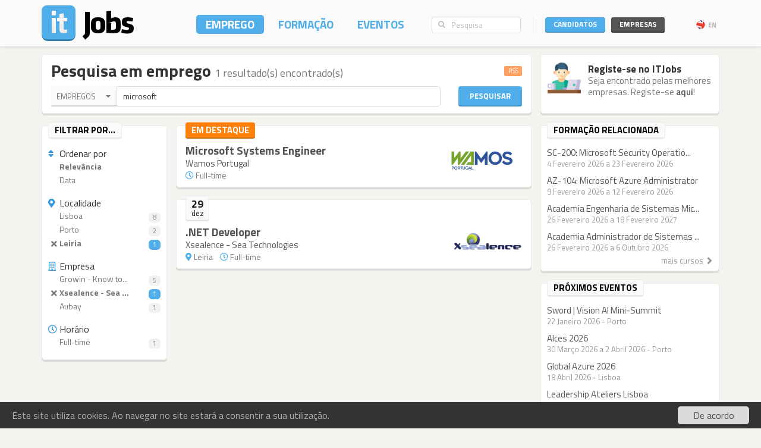

--- FILE ---
content_type: text/html; charset=utf-8
request_url: https://www.itjobs.pt/emprego?company=2714,6466,6172,1479,6811,5773,5292&location=13,16,4&q=microsoft
body_size: 8605
content:
<!DOCTYPE html>
<html lang="pt">
<head>
	
	<!-- Google tag (gtag.js) -->
<script async src="https://www.googletagmanager.com/gtag/js?id=G-TB699Y65FH" type="5e1ca1062bc1ed6bb0be5f44-text/javascript"></script>
<script type="5e1ca1062bc1ed6bb0be5f44-text/javascript">
  window.dataLayer = window.dataLayer || [];
  function gtag(){dataLayer.push(arguments);}
  gtag('js', new Date());

  gtag('config', 'G-TB699Y65FH');
</script>
	<title>Empregos - Pesquisa por &#039;microsoft&#039; em Portugal - ITJobs</title>
	<meta charset="utf-8" />
	<!--<meta http-equiv="X-UA-Compatible" content="IE=EmulateIE9" />-->
	<meta http-equiv="X-UA-Compatible" content="IE=Edge">
	<meta name="viewport" content="width=device-width, initial-scale=1.0, minimum-scale=1.0, maximum-scale=1.0, user-scalable=no">
	<meta name="rating" content="general" />
	<meta name="robots" content="index,follow" />
	<meta http-equiv="Content-Type" content="text/html; charset=utf-8" />
	<meta name="keywords" content="Pesquisa, Empregos, microsoft" />
<meta name="description" content="Empregos - Pesquisa por &#039;microsoft&#039; - 1 resultado(s) encontrado(s)" />
<meta name="title" content="Empregos - Pesquisa por &#039;microsoft&#039; em Portugal" />
<meta name="msvalidate.01" content="913116902DB4125E9E3C90A7131B1845" />
<meta name="google-site-verification" content="JeXHcifitgESJrgLf3dqWWBysS86Ei4kZEgQC9wr8ec" />
    <meta name="language" content="pt" />
	
</script>

    	<link rel="author" href="humans.txt" />
	<link rel="shortcut icon" href="https://static.itjobs.pt/images/favicon.ico" />
	<link rel="apple-touch-icon" sizes="57x57" href="https://static.itjobs.pt/images/apple-touch-icon-57x57.png">
	<link rel="apple-touch-icon" sizes="60x60" href="https://static.itjobs.pt/images/apple-touch-icon-60x60.png">
	<link rel="apple-touch-icon" sizes="72x72" href="https://static.itjobs.pt/images/apple-touch-icon-72x72.png">
	<link rel="apple-touch-icon" sizes="76x76" href="https://static.itjobs.pt/images/apple-touch-icon-76x76.png">
	<link rel="apple-touch-icon" sizes="114x114" href="https://static.itjobs.pt/images/apple-touch-icon-114x114.png">
	<link rel="apple-touch-icon" sizes="120x120" href="https://static.itjobs.pt/images/apple-touch-icon-120x120.png">
	<link rel="apple-touch-icon" sizes="144x144" href="https://static.itjobs.pt/images/apple-touch-icon-144x144.png">
	<link rel="apple-touch-icon" sizes="152x152" href="https://static.itjobs.pt/images/apple-touch-icon-152x152.png">
	<link rel="apple-touch-icon" sizes="180x180" href="https://static.itjobs.pt/images/apple-touch-icon-180x180.png">
	<link rel="icon" type="image/png" href="https://static.itjobs.pt/images/favicon-32x32.png" sizes="32x32">
	<link rel="icon" type="image/png" href="https://static.itjobs.pt/images/android-chrome-192x192.png" sizes="192x192">
	<link rel="icon" type="image/png" href="https://static.itjobs.pt/images/favicon-96x96.png" sizes="96x96">
	<link rel="icon" type="image/png" href="https://static.itjobs.pt/images/favicon-16x16.png" sizes="16x16">
	<link rel="manifest" href="https://www.itjobs.pt/app.webmanifest">
	<meta name="msapplication-TileColor" content="#2d89ef">
	<meta name="msapplication-TileImage" content="https://static.itjobs.pt/images/mstile-144x144.png">
	<meta name="theme-color" content="#ffffff">
	<meta name="application-name" content="ITJobs">
	<meta name="apple-mobile-web-app-title" content="ITJobs">
	<meta name="publisher" content="ITJobs">  

	
	<meta name="referrer" content="origin">
        
    			<link rel="alternate" type="application/rss+xml" title="RSS - Pesquisa por 'cloud'" href="https://feeds.itjobs.pt/feed/emprego?company=599%2C984%2C3585%2C2947%2C575%2C452%2C995%2C4598%2C1479%2C6451%2C7723%2C3998&q=cloud">	
		
    <!-- Bootstrap core CSS -->
	

	<link rel="stylesheet" href="https://static.itjobs.pt/css/bootstrap.min.css">
	<link rel="stylesheet" href="https://static.itjobs.pt/css/bootstrap-select.css">
	<!--[if !IE 8]><!-->
	<link rel="stylesheet" href="https://static.itjobs.pt/css/semantic-ui.checkbox.min.css">
	<!--<![endif]-->
	<!--link rel="stylesheet" href="https://static.itjobs.pt/css/tokenfield-typeahead.css" type="text/css" rel="stylesheet"-->
    <!--link rel="stylesheet" href="https://static.itjobs.pt/css/bootstrap-tokenfield.css" type="text/css" rel="stylesheet"-->
	<link rel="stylesheet" href="https://static.itjobs.pt/css/datepicker.css">
    <!-- carousel -->
    <link rel="stylesheet" href="https://static.itjobs.pt/css/owl.carousel.css">
    <link rel="stylesheet" href="https://static.itjobs.pt/css/owl.theme.css">
	<!-- ITJobs CSS -->
	<link rel="stylesheet" href="https://static.itjobs.pt/css/frontend.css?btfc=20251110">
	<link rel="stylesheet" href="https://static.itjobs.pt/css/action-pills.css?btfc=20250925">
	<link rel="stylesheet" href="https://static.itjobs.pt/css/company.css?btfc=20250925">

	<!--[if lte IE 9]>
	<link rel="stylesheet" href="https://static.itjobs.pt/css/ie.css?btfc=20150814">
	<![endif]-->

    <!-- HTML5 shim and Respond.js IE8 support of HTML5 elements and media queries -->
    <!--[if lt IE 9]>
      <script src="https://static.itjobs.pt/js/html5shiv.min.js"></script>
      <script src="https://static.itjobs.pt/js/respond.min.js"></script>
    <![endif]-->

    <!-- Font Awesome -->
	<link rel="stylesheet" href="https://static.itjobs.pt/css/font-awesome/css/all.min.css">
	<link rel="stylesheet" href="https://static.itjobs.pt/css/font-awesome/css/v4-shims.min.css">

    <!-- Google Fonts -->
    <link href='https://fonts.googleapis.com/css?family=Titillium+Web:300,400,700,600,600i' rel='stylesheet' type='text/css'>

    <script src="https://code.jquery.com/jquery-1.11.2.min.js" integrity="sha256-Ls0pXSlb7AYs7evhd+VLnWsZ/AqEHcXBeMZUycz/CcA=" crossorigin="anonymous" type="5e1ca1062bc1ed6bb0be5f44-text/javascript"></script>
   	<script type="5e1ca1062bc1ed6bb0be5f44-text/javascript" src="https://static.itjobs.pt/js/functions.js"></script>

	
	<!-- Begin Cookie Consent plugin by Silktide - http://silktide.com/cookieconsent -->
	<script type="5e1ca1062bc1ed6bb0be5f44-text/javascript">
	    window.cookieconsent_options = {"message":"Este site utiliza cookies. Ao navegar no site estará a consentir a sua utilização.","dismiss":"De acordo","link":null,"theme":"https://static.itjobs.pt/css/cookieconsent.css"};
	</script>
		
	<script type="5e1ca1062bc1ed6bb0be5f44-text/javascript" src="https://static.itjobs.pt/js/cookieconsent.latest.min.js"></script>
	<!-- End Cookie Consent plugin -->

	
	<!-- Facebook Pixel Code -->
	<script type="5e1ca1062bc1ed6bb0be5f44-text/javascript">
	  !function(f,b,e,v,n,t,s)
	  {if(f.fbq)return;n=f.fbq=function(){n.callMethod?
	  n.callMethod.apply(n,arguments):n.queue.push(arguments)};
	  if(!f._fbq)f._fbq=n;n.push=n;n.loaded=!0;n.version='2.0';
	  n.queue=[];t=b.createElement(e);t.async=!0;
	  t.src=v;s=b.getElementsByTagName(e)[0];
	  s.parentNode.insertBefore(t,s)}(window, document,'script',
	  'https://connect.facebook.net/en_US/fbevents.js');
	  fbq('init', '200278504119211');
	  fbq('track', 'PageView');
	</script>
	<noscript><img height="1" width="1" style="display:none"
	  src="https://www.facebook.com/tr?id=200278504119211&ev=PageView&noscript=1"
	/></noscript>
	<!-- End Facebook Pixel Code -->

</head>


<body>

	<!-- Inicio Nav Top -->
	<div class="navbar top navbar-fixed-top">
	
			<!-- Inicio Container -->
			<div class="container">
				
				<!-- Inicio Top-Header -->
				<div class="top-header">

						<!-- Inicio Logo -->
						<a href="https://www.itjobs.pt">
							<div class="navbar-header pull-left">
								<img class="logo" alt="ITJobs - Emprego e Formação em Tecnologias de Informação" title="ITJobs - Emprego e Formação em Tecnologias de Informação" alt="ITJobs - Emprego e Formação em Tecnologias de Informação" src="https://static.itjobs.pt/images/logo.png" />
							</div>
						</a>
						<!-- Fim Logo -->
						
						<!-- off canvas button-->
						<button type="button" aria-label="Navigation" title="Navigation" id="nav-mobile" class="navbar-toggle visible-xs visible-sm pull-right nav-mobile" data-toggle="offcanvas" data-target=".navmenu">
							<i class="fa fa-bars"></i>
						</button>
						
						<!-- Inicio Header-Block-->
						<div class="header-block">
						
					
							<!-- Inicio Login Menu -->
							<div class="login-box pull-right hidden-xs hidden-sm">
								
								
								
									<div class="login-group">
										<!-- Inicio Candidatos -->
										<div class="pull-left candidates-drop">

											<button aria-label="Candidatos" title="Candidatos" class="btn btn-embossed pull-left btn-candidates" id="drop1" data-toggle="dropdown" data-target="#" aria-expanded="false">Candidatos</button>

											<!-- Dropdown Candidatos Inicio -->
											<div class="dropdown-menu login-menu keep_open1" aria-labelledby="drop1">

												<span class="dropup">
													<span class="caret"></span>
													<span class="caret bg-caret"></span>
												</span>

												<div class="c-top">
													<a href="/user/oauth/linkedin?referer=/emprego?company=2714,6466,6172,1479,6811,5773,5292&location=13,16,4&q=microsoft" class="btn btn-embossed btn-primary btn-wide btn-linkedin"><i class="fa fa-linkedin"></i><span>Entrar com LinkedIn</span></a>
													<div class="or-alt">
														<span>ou</span>
														<hr/>
													</div>
																										<form method="POST" action="/user/login">
														<input type="hidden" name="user[referer]" value="/emprego?company=2714,6466,6172,1479,6811,5773,5292&amp;location=13,16,4&amp;q=microsoft" id="user_referer" /><input type="hidden" name="user[_csrf_token]" value="52a6f369b0c83cebdcdbd87bd8b22b31" id="user__csrf_token" />														<div class="joined">
															<input type="text" name="user[email]" autocomplete="username" class="form-control input-sm" placeholder="Email" id="user_email" />															<input type="password" name="user[password]" autocomplete="current-password" class="form-control input-sm" placeholder="Password" id="user_password" />														</div>
														<button aria-label="Entrar" title="Entrar" class="btn btn-embossed btn-primary btn-wide pull-right">Entrar</button>
														<div class="clearfix"></div>
														<a href="/user/recover" class="grey" title="Esqueceu-se da password?"><span class="password-text">Esqueceu-se da password?</span></a>
													</form>
												</div>

												<div class="register-bottom">
													<a href="/user/register" class="btn btn-embossed btn-primary btn-green btn-wide">Registe-se!</a>
												</div>

											</div>
											<!-- Dropdown Candidatos Fim -->

										</div>
										<!-- Fim Candidatos -->

										<!-- Inicio Company -->
										<div class="pull-left company-drop">

											<button aria-label="Empresas" title="Empresas" class="btn btn-xs pull-left btn-new btn-embossed btn-company" id="drop2" data-toggle="dropdown" data-target="#" aria-expanded="false">Empresas</button>

											<!-- Dropdown Candidatos Inicio -->
											<div class="dropdown-menu login-menu keep_open2" aria-labelledby="drop2">

												<span class="dropup">
													<span class="caret"></span>
													<span class="caret bg-caret"></span>
												</span>

												<div class="c-top">
																										<form method="POST" action="/company/login">
														<input type="hidden" name="referer" id="referer" /><input type="hidden" name="_csrf_token" value="02f158e33c75f8abf82317e61d3b70f5" id="csrf_token" />														<div class="joined">
															<input type="text" name="email" autocomplete="username" class="form-control input-sm" placeholder="Email" id="email" />															<input type="password" name="password" autocomplete="current-password" class="form-control input-sm" placeholder="Password" id="password" />														</div>
														<button aria-label="Entrar" title="Entrar" class="btn btn-embossed btn-primary btn-wide pull-right">Entrar</button>
														<div class="clearfix"></div>
														<a href="/company/recover" class="grey" title="Esqueceu-se da password?"><span class="password-text">Esqueceu-se da password?</span></a>
													</form>
												</div>

												<div class="register-bottom">
													<a href="/company/register" class="btn btn-embossed btn-primary btn-green btn-wide">Registe-se!</a>
												</div>

											</div>
											<!-- Dropdown Candidatos Fim -->
										</div>
										<!-- Fim Company -->
									</div>
																		<!-- Inicio Bloco Language -->
									<a href="?lang=en_US" title="EN" rel="nofollow"><div class="btn-lang pull-right"><div class="flag pull-left"><img alt="EN" title="EN" src="https://static.itjobs.pt/images/flag_en_US.png"></div>EN</div></a>
									<!-- Fim Bloco Language-->
																										</div>
								<!-- Fim Login Menu -->
							
								<!-- Inicio Search Box -->
								<div class="form-group search-box hidden-xs hidden-sm">
									<form method="POST" action="/pesquisa">
										<div class="input-group">         
											<input type="hidden" name="search_type" value="job">
											<span class="input-group-addon addon-searchbox" id="basic-addon1"><i class="fa fa-search"></i></span>
											<input type="text" class="form-control input-searchbox" placeholder="Pesquisa" name="q">
										</div>
									</form>
								</div>
								<!-- Fim search Box -->

							<!-- Inicio Menu -->
							<nav class="nav-top pull-right hidden-xs">
								<ul class="nav navbar-nav">
									<li class="nav-1 active"><a title="Emprego" href="/emprego">Emprego</a></li>
									<li class="nav-2 "><a title="Formação" href="/formacao">Formação</a></li>
									<li class="nav-3 "><a title="Eventos" href="/eventos">Eventos</a></li>
								</ul>
							</nav>
							<!-- Fim Menu -->
						
						</div>
						<!-- Fim Header-Block-->
				
				</div>
				<!-- Fim Top-Header -->
				
			</div>
			<!-- Fim Container -->
			
		</div>
		<!-- Fim Nav Top -->
							
			<!-- Inicio Wrap -->
			<div class="wrap">
					<!-- Inicio Menutop responsive -->
					<div class="menutop">
						<!-- Inicio Container -->
						<div class="container">
							<div class="form-group search-box">
								<form method="POST" action="/pesquisa">
									<input type="hidden" name="search_type" value="job">
									<div class="input-group">         
										<span class="input-group-btn">
											<button aria-label="Pesquisa" title="Pesquisa" type="submit" class="btn btn-searchbox"><i class="fa fa-search"></i></button>
										</span>
										<input type="text" class="form-control input-searchbox" name="q" placeholder="Pesquisa" id="search-responsive">
									</div>
								</form>
							</div>

							<ul class="nav">
								<li><a title="Emprego" href="/emprego">Empregos</a></li>
								<li><a title="Formação" href="/formacao">Formação</a></li>
								<li class="divider"><a title="Eventos" href="/eventos">Eventos</a></li>
								
																				
							
								<li class="sidebar-title">ENTRAR</li>
								<li><a title="Empresas" href="/company/login">Empresas</a></li>
								<li class="divider"><a title="Candidatos" href="/user/login">Candidatos</a></li>
								
								<li class="sidebar-title">Idioma</li>
								<li><a href="/?lang=en_US">Inglês</a></li>
						
								
							</ul>
						</div>
						<!-- Fim Container -->
					</div>
					<!-- Fim Menutop -->

				<!-- container -->
				<div class="container main-container">
					<!-- Inicio Row -->
   	<div class="row">
   		<!-- Inicio Bloco Conteúdo -->
		<div class="col-xs-12 col-md-9 altered">
			<div class="block srch-title-block">
	
		
		<h1 class="title pull-left">Pesquisa em emprego <small>1 resultado(s) encontrado(s)</small></h1>
	<a href="http://feeds.itjobs.pt/feed/emprego?location=13%2C16%2C4&company=2714%2C6466%2C6172%2C1479%2C6811%2C5773%2C5292&q=microsoft" title="RSS - Pesquisa por 'microsoft'"><span class="label label-default rss-label pull-right">RSS</span></a>
			
		
		
		<div class="clearfix"></div>
	
	<form action="/pesquisa" method="POST">
		<!-- Search Box Inicio -->
		<div class="row">

			<!-- Col-md-10 Inicio -->
			<div class="col-md-10 col-sm-9">

				<!-- Input-Group -->
				<div class="input-group">
					<!-- select -->
					<select name="search_type" class="srch-picker" style="display: none; opacity: 1; ">
						<option value="job" selected>Empregos</option>
						<option value="course" >Formação</option>
						<option value="event" >Eventos</option>
						<option value="company" >Empresas</option>
					</select>
					<!-- select -->

					<input type="text" name="q" class="form-control" id="typeahead" value="microsoft" placeholder="..." tabindex="0">
				</div>
				<!-- Input Group -->
			</div>
			<!-- Col-md-10 Fim -->

			<!-- Botão Pesquisar Inicio -->
			<div class="col-md-2 col-sm-3">
				<button type="submit" class="btn btn-srch btn-embossed">Pesquisar</button>
			</div>
			<!-- Botão Pesquisar Fim -->

		</div>
		<!-- Search Box Fim -->
	</form>
		
	
</div>
				
<script type="5e1ca1062bc1ed6bb0be5f44-text/javascript">
$(document).ready(function() {

	// select picker
	$('.srch-picker').selectpicker();
	$('.srch-picker').selectpicker('setStyle', 'btn-drp-srch');      


  $(function() {
    function split( val ) {
      return val.split( / \s*/ );
    }
    function extractLast( term ) {
      return split( term ).pop();
    }

    $( "#typeahead" )
      // don't navigate away from the field on tab when selecting an item
      .bind( "keydown", function( event ) {
        if ( event.keyCode === $.ui.keyCode.TAB &&
            $( this ).autocomplete( "instance" ).menu.active ) {
          event.preventDefault();
        }
      })
      .autocomplete({
        source: function( request, response ) {
          $.getJSON( "https://api.itjobs.pt/tags.json", {
            q: extractLast( request.term )
          }, response );
        },
        search: function() {
          // custom minLength
          var term = extractLast( this.value );
          if ( term.length < 2 ) {
            return false;
          }
        },
        focus: function() {
          // prevent value inserted on focus
          return false;
        },
        select: function( event, ui ) {
          var terms = split( this.value );
          // remove the current input
          terms.pop();
          // add the selected item
          terms.push( ui.item.value );
          // add placeholder to get the comma-and-space at the end
          terms.push( "" );
          this.value = terms.join( " " );
          return false;
        }
      });
});

		
});
</script>						
		</div>
		<!-- Fim Bloco Conteúdo -->
		<div class="col-md-3 altered hidden-xs hidden-sm">
			
		
		<div class="block corner">
		<img src="https://static.itjobs.pt/images/icons/m/new_user.png" class="icon" alt="Registe-se no ITJobs<">	
		<div class="content-box">
			<h5 class="nm">Registe-se no ITJobs</h5>
			<div class="text">Seja encontrado pelas melhores empresas. Registe-se <a href="/user/register">aqui</a>!</div>
		</div>
		<div class="clearfix"></div>
	</div>

		
		</div>
   	</div>
<!-- Fim Row -->
    	
		
	<!-- Inicio Row -->
	<div class="row">
			
		<!-- Inicio Bloco Conteúdo -->
		<div class="col-xs-12 col-md-9 altered">
			
			
			<!-- Inicio Row -->
			<div class="row">
				
					
					<div class="col-xs-12 visible-xs-block">
						<div class="filter-mobile mb15x clearfix visible-xs-block">
							<div class="btn btn-embossed btn-primary btn-lg pull-right" data-target="#filters" data-toggle="collapse">
								<span class="pull-left">
									Filtrar <i class="fa fa-caret-down"></i> 
								</span>
								
																
																	<span class="filter-stats pull-right">
									3 Activo(s)									</span>
															</div>
						</div>
					</div>


				<!-- Inicio Filtros -->
				<div class="col-xs-12 col-sm-3  col-md-3 altered">

					<div id="filters" class="hidden-xs visible-sm-block visible-md-block visible-lg-block">

						<!-- Block Inicio -->
						<div class="block sidebar">

							<div class="heading hidden-xs">
								<div class="heading-title">
									<div class="sidebar-text  pull-left">
										Filtrar por...
									</div>
								</div>
							</div>
							
							<div class="sidebar-content">					
							
							<h6 class="filter-h"><i class="fa fa-sort blue"></i>Ordenar por</h6>

							<ul class="list-group filter">
								<li class="list-group-item active"><a href="/emprego?location=13%2C16%2C4&company=2714%2C6466%2C6172%2C1479%2C6811%2C5773%2C5292&q=microsoft&sort=relevance"><div class="empty">&nbsp;</div>Relevância</a></li>
								<li class="list-group-item "><a href="/emprego?location=13%2C16%2C4&company=2714%2C6466%2C6172%2C1479%2C6811%2C5773%2C5292&q=microsoft&sort=date"><div class="empty">&nbsp;</div>Data</a></li>
							</ul>
														
							
							<h6 class="filter-h"><i class="fa fa-map-marker blue"></i>Localidade</h6>

							<ul class="list-group filter">
																										<li class="list-group-item "><a href="/emprego?location=13%2C16%2C4%2C14&company=2714%2C6466%2C6172%2C1479%2C6811%2C5773%2C5292&q=microsoft"><div class="empty">&nbsp;</div>Lisboa<span class="badge ">8</span></a></li>
									
																		
																										<li class="list-group-item "><a href="/emprego?location=13%2C16%2C4%2C18&company=2714%2C6466%2C6172%2C1479%2C6811%2C5773%2C5292&q=microsoft"><div class="empty">&nbsp;</div>Porto<span class="badge ">2</span></a></li>
									
																		
																										<li class="list-group-item active"><a href="/emprego?location=16%2C4&company=2714%2C6466%2C6172%2C1479%2C6811%2C5773%2C5292&q=microsoft"><div class="empty"><i class="fa fa-times"></i></div>Leiria<span class="badge active">1</span></a></li>
									
																		
																
																	
							</ul>
							
														<h6 class="filter-h"><i class="fa fa-building-o blue"></i>Empresa</h6>

							<ul class="list-group filter">
																										<li class="list-group-item "><a href="/emprego?company=2714,6466,6172,1479,6811,5773,5292,2702&location=13,16,4&q=microsoft"><div class="empty">&nbsp;</div>Growin - Know to...<span class="badge ">5</span></a></li>
									
									<!-- list colapse open -->
										
																										<li class="list-group-item active"><a href="/emprego?company=2714,6466,6172,1479,6811,5773&location=13,16,4&q=microsoft"><div class="empty"><i class="fa fa-times"></i></div>Xsealence - Sea ...<span class="badge active">1</span></a></li>
									
									<!-- list colapse open -->
										
																										<li class="list-group-item "><a href="/emprego?company=2714,6466,6172,1479,6811,5773,5292,599&location=13,16,4&q=microsoft"><div class="empty">&nbsp;</div>Aubay<span class="badge ">1</span></a></li>
									
									<!-- list colapse open -->
										
																	<!-- list colapse closer -->
																</ul>
														
							
							

														

														<h6 class="filter-h"><i class="fa fa-clock-o blue"></i>Horário</h6>				
							<ul class="list-group filter">
																								    	<li class="list-group-item "><a href="/emprego?type=1&location=13%2C16%2C4&company=2714%2C6466%2C6172%2C1479%2C6811%2C5773%2C5292&q=microsoft"><div class="empty">&nbsp;</div>Full-time<span class="badge ">1</span></a></li>
															</ul>
														
							
							
							
							</div>
						
						</div>
						<!-- Block Fim -->
				</div>
				
				</div>
				<!-- Fim Filtros -->



				<!-- Listing start -->
				<div class="col-xs-12  col-sm-9 col-md-9  altered">
					<div class="block borderless promoted">				
	<div class="heading">
		 <div class="heading-title">
			<div class="sidebar-text pull-left">Em destaque</div>
		</div>
	</div>
	<div class="promoted-content">
				<div class="responsive-container">
			<div class="img-container">
				<a title="Wamos Portugal" href="/empresa/wamos-portugal"><img alt="Wamos Portugal" title="Wamos Portugal" src="https://static.itjobs.pt/images/companies/bd/852/3142/logo.png?btfc=1762775376" /></a>			</div>
		</div>
				<div class="list-title"><a class="title" title="Microsoft Systems Engineer" href="/oferta/509028/microsoft-systems-engineer">Microsoft Systems Engineer</a></div>
		<div class="list-name"><a title="Wamos Portugal" href="/empresa/wamos-portugal">Wamos Portugal</a></div>
		<div class="list-details">
										<i class="fa fa-clock-o"></i>&nbsp;Full-time&nbsp;&nbsp;&nbsp;
					</div>
	</div>
</div>
						

					
						
													
														
						<!-- Bloco Diário Inicio -->
						<div class="block borderless">
							
							<!-- Cabeçalho Data Inicio -->
							<div class="heading">
								 <div class="date-box">
									<div class="d-d">29</div>
									<div class="d-m">dez</div>
								</div>
							</div>
							<!-- Cabeçalho Data Fim -->

							<!-- Listagem Diária Inicio -->
							<ul class="list-unstyled listing">
							
																			<li class="first">
																						<div class="responsive-container">
									<div class="img-container">
										<a title="Xsealence - Sea Technologies" href="/empresa/xsealence-sea-technologies"><img alt="Xsealence - Sea Technologies" src="https://static.itjobs.pt/images/companies/7e/875/5292/logo.png?btfc=1585814763" /></a>									</div>
								</div>
														<div class="list-title"><a class="title" title=".NET Developer" href="/oferta/508444/net-developer">.NET Developer</a></div>
							<div class="list-name"><a title="Xsealence - Sea Technologies" href="/empresa/xsealence-sea-technologies">Xsealence - Sea Technologies</a></div>
							<div class="list-details">
																	<i class="fa fa-map-marker"></i>&nbsp;Leiria&nbsp;&nbsp;&nbsp;
																									<i class="fa fa-clock-o"></i>&nbsp;Full-time&nbsp;&nbsp;&nbsp;
																																								&nbsp;
							</div>
						</li>
					
										
					
					
						</ul>
						<!-- Listagem Diária Fim -->
					</div>
					<!-- Listing end -->
										
					<div class="pagination-container"><ul class="pagination"></ul></div>

				</div>
				<!-- Listing Fim -->

				
				
			</div>
			<!-- Fim Row -->
			
		</div>
		<!-- Fim Bloco Conteúdo -->
		
		<!-- Inicio Bloco Sidebar -->
		<div class="col-xs-12 col-sm-12 col-md-3 altered">
			<div class="row">
							
				
				<!-- related courses start -->
<div class="col-xs-12 col-sm-12 col-md-12">
	<div class="block sidebar">
		 <div class="heading">
			 <div class="heading-title">
				 <div class="sidebar-text  pull-left">Formação relacionada</div>
			 </div>
		</div>
 
		<div class="sidebar-content">
			<div class="row">
				<ul class="list-unstyled item-list">
							
					<li class="col-md-12 col-sm-4 col-xs-12">		
				<div class="title"><a class="title" title="SC-200: Microsoft Security Operations Analyst" href="/curso/7426/sc-200-microsoft-security-operations-analyst">SC-200: Microsoft Security Operatio...</a></div>
			  	<div class="details"> 4 Fevereiro 2026  a 23 Fevereiro 2026 </div>
					</li>
			  				
					<li class="col-md-12 col-sm-4 col-xs-12">		
				<div class="title"><a class="title" title="AZ-104: Microsoft Azure Administrator" href="/curso/7435/az-104-microsoft-azure-administrator">AZ-104: Microsoft Azure Administrator</a></div>
			  	<div class="details"> 9 Fevereiro 2026  a 12 Fevereiro 2026 </div>
					</li>
			  				
					<li class="col-md-12 col-sm-4 col-xs-12">		
				<div class="title"><a class="title" title="Academia Engenharia de Sistemas Microsoft" href="/curso/7341/academia-engenharia-de-sistemas-microsoft">Academia Engenharia de Sistemas Mic...</a></div>
			  	<div class="details">26 Fevereiro 2026  a 18 Fevereiro 2027 </div>
					</li>
			  				
					<li class="col-md-12 col-sm-4 col-xs-12">		
				<div class="title"><a class="title" title="Academia Administrador de Sistemas Microsoft" href="/curso/7342/academia-administrador-de-sistemas-microsoft">Academia Administrador de Sistemas ...</a></div>
			  	<div class="details">26 Fevereiro 2026  a  6 Outubro 2026 </div>
					</li>
			  				</ul>
			</div>
			<a href="/formacao" title="mais cursos"><div class="related-more pull-right">mais cursos <span class="glyphicon glyphicon-chevron-right"></span></div></a>
		  <div class="clearfix"></div>
		</div>
	</div>
</div>
<!-- related courses end -->

				<!-- related events start -->
	
<!-- latest events start -->
<div class="col-xs-12 col-sm-12 col-md-12">
	<div class="block sidebar">
		 <div class="heading">
			 <div class="heading-title">
				 <div class="sidebar-text  pull-left">Próximos eventos</div>
			 </div>
		</div>
 		<div class="sidebar-content">
 			<div class="row">
				<ul class="list-unstyled item-list">
												<li class="col-md-12 col-sm-4 col-xs-12">
						<div class="title"><a class="title" title="Sword | Vision AI Mini-Summit" href="/evento/1315/sword-vision-ai-mini-summit">Sword | Vision AI Mini-Summit</a></div>
						<div class="details">22 Janeiro 2026   - Porto</div>
					</li>
			  									<li class="col-md-12 col-sm-4 col-xs-12">
						<div class="title"><a class="title" title="AIces 2026" href="/evento/1322/aices-2026">AIces 2026</a></div>
						<div class="details">30 Março 2026  a  2 Abril 2026  - Porto</div>
					</li>
			  									<li class="col-md-12 col-sm-4 col-xs-12">
						<div class="title"><a class="title" title="Global Azure 2026" href="/evento/1317/global-azure-2026">Global Azure 2026</a></div>
						<div class="details">18 Abril 2026   - Lisboa</div>
					</li>
			  									<li class="col-md-12 col-sm-4 col-xs-12">
						<div class="title"><a class="title" title="Leadership Ateliers Lisboa" href="/evento/1321/leadership-ateliers-lisboa">Leadership Ateliers Lisboa</a></div>
						<div class="details">22 Abril 2026  a 23 Abril 2026  - Lisboa</div>
					</li>
			  									<li class="col-md-12 col-sm-4 col-xs-12">
						<div class="title"><a class="title" title="Data Makers Fest 2026" href="/evento/1318/data-makers-fest-2026">Data Makers Fest 2026</a></div>
						<div class="details"> 4 Maio 2026  a  6 Maio 2026  - Porto</div>
					</li>
			  				</ul>
			</div>
		  <a href="/eventos" title="mais eventos"><div class="related-more pull-right">mais eventos <span class="glyphicon glyphicon-chevron-right"></span></div></a>
		  <div class="clearfix"></div>
		</div>
	</div>
</div>
<!-- latest events end -->

<!-- related events end -->
			</div>
		</div>
		<!-- Fim Bloco Sidebar -->
	</div>
	<!-- Fim Row -->

<script type="5e1ca1062bc1ed6bb0be5f44-text/javascript">
$(document).ready(function() {
	// filter collapse
	$( "li.more" ).on( "click", function() {
		$(this).fadeOut( 500, function() {});
		$(this).prev(".show-more").slideDown( 700, function() {});
	});	
});
</script>				</div>
				<!-- container -->

			</div>
			<!-- Fim Wrap -->

			<footer>
				<div class="container">
					<div class="pull-left">
						<div class="footer-nav">
							<ul class="list-inline">
								<li><a title="Contacto" href="/contacto">Contacto</a></li>
								<!--<li><a title="Mobile" href="/mobile">Mobile</a></li>-->
								<li><a title="Notícias" href="/noticias">Notícias</a></li>
																<li><a title="Parceiros" href="/parceiros">Parceiros</a></li>
																<li><a title="Blog" href="/blog">Blog</a></li>
								<li><a title="API" href="/api">API</a></li>
								<li><a title="Termos e Condições" href="/termos_condicoes">Termos e Condições</a></li>
								<li><a title="Política de Privacidade" href="/privacidade">Política de Privacidade</a></li>
							</ul>
							<ul class="list-inline">
																								<li><a href="https://www.itjobs.es">España</a></li>
															</ul>
						</div>
						<div class="copyright">Copyright © 2026 <a href="http://www.redmaze.com" title="Red Maze">Red Maze</a>. Todos os direitos reservados</div>
					</div>
					<div class="pull-right">
						<div class="social-footer">
							<a href="https://www.facebook.com/itjobs.pt/" title="Facebook" class="fa-stack">
								<i class="fa fa-circle fa-stack-2x"></i>
								<i class="fa fa-facebook fa-stack-1x fa-inverse"></i>
							</a>

							<a href="https://www.linkedin.com/company/itjobs-portugal/" title="LinkedIn" class="fa-stack">
								<i class="fa fa-circle fa-stack-2x"></i>
								<i class="fa fa-linkedin fa-stack-1x fa-inverse"></i>
							</a>

							<a href="https://twitter.com/itjobs_pt" title="Twitter" class="fa-stack">
								<i class="fa fa-circle fa-stack-2x"></i>
								<i class="fa fa-twitter fa-stack-1x fa-inverse"></i>
							</a>
							<!--
							<a href="https://plus.google.com/116032357372496534001" title="Google+" class="fa-stack">
								<i class="fa fa-circle fa-stack-2x"></i>
								<i class="fa fa-google-plus fa-stack-1x fa-inverse"></i>
							</a>
							-->
						</div>
					</div>
				</div>
			</footer>
			

		    <!-- JS -->
			<script src="https://code.jquery.com/ui/1.11.4/jquery-ui.min.js" integrity="sha256-xNjb53/rY+WmG+4L6tTl9m6PpqknWZvRt0rO1SRnJzw=" crossorigin="anonymous" type="5e1ca1062bc1ed6bb0be5f44-text/javascript"></script>
		    <script type="5e1ca1062bc1ed6bb0be5f44-text/javascript" src="https://static.itjobs.pt/js/bootstrap.min.js"></script>
		    <script type="5e1ca1062bc1ed6bb0be5f44-text/javascript" src="https://static.itjobs.pt/js/bootstrap-select.js"></script>
		    <script type="5e1ca1062bc1ed6bb0be5f44-text/javascript" src="https://static.itjobs.pt/js/moment-with-langs.js"></script>
			<script type="5e1ca1062bc1ed6bb0be5f44-text/javascript" src="https://static.itjobs.pt/js/semantic-ui.checkbox.min.js"></script>

			<script type="5e1ca1062bc1ed6bb0be5f44-text/javascript" src="https://static.itjobs.pt/js/scrollspy.js" charset="UTF-8"></script>   
			<script type="5e1ca1062bc1ed6bb0be5f44-text/javascript" src="https://static.itjobs.pt/js/affix.js" charset="UTF-8"></script>   

			<!-- date picker -->
			<script type="5e1ca1062bc1ed6bb0be5f44-text/javascript" src="https://static.itjobs.pt/js/bootstrap-datepicker.js"></script>
			<script type="5e1ca1062bc1ed6bb0be5f44-text/javascript" src="https://static.itjobs.pt/js/locales/bootstrap-datepicker.pt.js" charset="UTF-8"></script>
			<script type="5e1ca1062bc1ed6bb0be5f44-text/javascript" src="https://static.itjobs.pt/js/locales/bootstrap-datepicker.es.js" charset="UTF-8"></script>

			<!-- carousel -->
			<script type="5e1ca1062bc1ed6bb0be5f44-text/javascript" src="https://static.itjobs.pt/js/owl.carousel.js"></script>

			<!-- placeholders for ie -->			
			<script type="5e1ca1062bc1ed6bb0be5f44-text/javascript" src="https://static.itjobs.pt/js/jquery.html5-placeholder-shim.js"></script>


			<script type="5e1ca1062bc1ed6bb0be5f44-text/javascript">
				$(document).ready(function() {
					// responsive menu
					$('#nav-mobile').on('click', function () {
						$('.menutop').toggleClass('active');
						$("html, body").animate({ scrollTop: 0 }, "fast");
					});
					
					// Permitir o placeholder funcionar dentro de dropdown
					$('.login-box').on('shown.bs.dropdown', function () {
					$.placeholder.shim();
					})
					
					$(document).on('click', '.dropdown-menu', function (e) {
						$(this).hasClass('keep_open1') && e.stopPropagation(); // This replace if conditional.
						$(this).hasClass('keep_open2') && e.stopPropagation(); // This replace if conditional.
					});
					
					// Focus state for append/prepend inputs
					$('.input-group').on('focus', '.form-control', function () {
						$(this).closest('.input-group, .form-group').addClass('focus');
					}).on('blur', '.form-control', function () {
						$(this).closest('.input-group, .form-group').removeClass('focus');
					});

					// Add bottom-border to the first input
					$('.joined').on('focus', '.form-control:nth-child(2)', function () {
						$('.form-control:nth-child(1)').addClass('focus');
					}).on('blur', '.form-control', function () {
						$('.form-control:nth-child(1)').removeClass('focus');
					});
					
				});
			</script>

  <script src="/cdn-cgi/scripts/7d0fa10a/cloudflare-static/rocket-loader.min.js" data-cf-settings="5e1ca1062bc1ed6bb0be5f44-|49" defer></script><script defer src="https://static.cloudflareinsights.com/beacon.min.js/vcd15cbe7772f49c399c6a5babf22c1241717689176015" integrity="sha512-ZpsOmlRQV6y907TI0dKBHq9Md29nnaEIPlkf84rnaERnq6zvWvPUqr2ft8M1aS28oN72PdrCzSjY4U6VaAw1EQ==" data-cf-beacon='{"version":"2024.11.0","token":"d868578f126d4b41ac5599ba627e6508","server_timing":{"name":{"cfCacheStatus":true,"cfEdge":true,"cfExtPri":true,"cfL4":true,"cfOrigin":true,"cfSpeedBrain":true},"location_startswith":null}}' crossorigin="anonymous"></script>
</body>
</html>